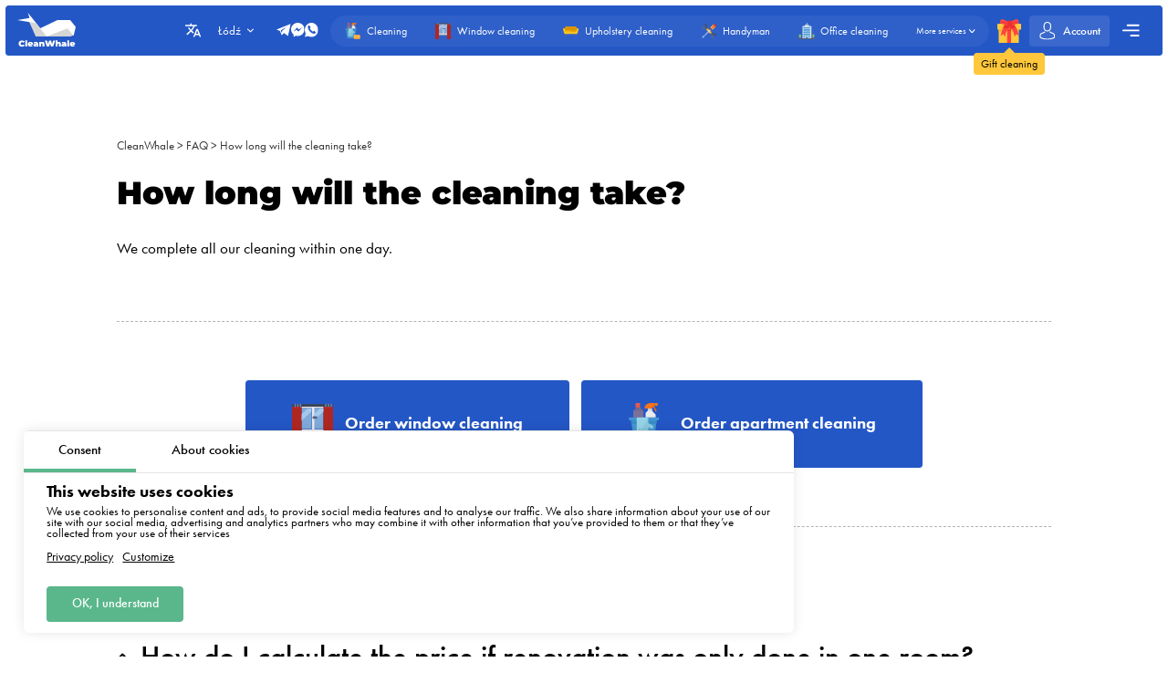

--- FILE ---
content_type: text/html; charset=utf-8
request_url: https://lodz.cleanwhale.pl/en/questions-and-answers/how-long-will-the-cleaning-take
body_size: 12734
content:
<!DOCTYPE html>
<html xmlns="http://www.w3.org/1999/xhtml" lang="en" xml:lang="en">
<head>
	<meta charset="UTF-8" />
	<title>How long will the cleaning take?</title>
	
		<link rel="canonical" href="https://lodz.cleanwhale.pl/en/questions-and-answers/how-long-will-the-cleaning-take">
	
	<meta name="viewport" content="width=device-width, initial-scale=1.0">
	<meta name="description" content="We complete all our cleaning within one day.">
	<meta name="keywords" content="">
	<!-- languages !-->
	
	
		<link rel="alternate" hreflang="en" href="https://lodz.cleanwhale.pl/en/questions-and-answers/how-long-will-the-cleaning-take" />
		<link rel="alternate" hreflang="x-default" href="https://lodz.cleanwhale.pl/en/questions-and-answers/how-long-will-the-cleaning-take" />
	
	<link rel="shortcut icon" href="/assets/favicons/favicon-16x16.png"/>

	<!-- add css !-->
	
		<link rel="stylesheet" href="/assets/frontend/build/css/base.css?v=1.0.5.8" type="text/css"/>
	
		<link rel="stylesheet" href="/assets/frontend/build/css/pages.css?v=1.0.5.8" type="text/css"/>
	
		<link rel="stylesheet" href="/assets/frontend/build/css/questions.css?v=1.0.5.8" type="text/css"/>
	

	<link rel="apple-touch-icon" sizes="57x57" href="/assets/favicons/apple-icon-57x57.png">
	<link rel="apple-touch-icon" sizes="60x60" href="/assets/favicons/apple-icon-60x60.png">
	<link rel="apple-touch-icon" sizes="72x72" href="/assets/favicons/apple-icon-72x72.png">
	<link rel="apple-touch-icon" sizes="76x76" href="/assets/favicons/apple-icon-76x76.png">
	<link rel="apple-touch-icon" sizes="76x76" href="/assets/favicons/apple-icon-76x76.png">
	<link rel="apple-touch-icon" sizes="114x114" href="/assets/favicons/apple-icon-114x114.png">
	<link rel="apple-touch-icon" sizes="120x120" href="/assets/favicons/apple-icon-120x120.png">
	<link rel="apple-touch-icon" sizes="144x144" href="/assets/favicons/apple-icon-144x144.png">
	<link rel="apple-touch-icon" sizes="152x152" href="/assets/favicons/apple-icon-152x152.png">
	<link rel="apple-touch-icon" sizes="180x180" href="/assets/favicons/apple-icon-180x180.png">
	<link rel="icon" type="image/png" sizes="192x192" href="/assets/favicons/android-icon-192x192.png">
	<link rel="icon" type="image/png" sizes="32x32" href="/assets/favicons/favicon-32x32.png">
	<link rel="icon" type="image/png" sizes="96x96" href="/assets/favicons/favicon-96x96.png">
	<link rel="icon" type="image/png" sizes="16x16" href="/assets/favicons/favicon-16x16.png">
	<link rel="manifest" href="/assets/favicons/manifest.json">
	<meta name="msapplication-TileColor" content="#ffffff">
	<meta name="msapplication-TileImage" content="/assets/favicons/ms-icon-144x144.png">
	<meta name="theme-color" content="#ffffff">
	<meta property="og:locale" content="en" />
	<meta property="og:title" content="How long will the cleaning take?"/>
	<meta property="og:type" content="website"/>
	<meta property="og:url" content="https://lodz.cleanwhale.pl/en/questions-and-answers/how-long-will-the-cleaning-take"/>
	<meta property="og:site_name" content="Cleaning company CleanWhale - Cleaning services in Lodz"/>
	<meta property="og:description" content="We complete all our cleaning within one day." />

	
		<meta property="og:image" content="/assets/frontend/images/social/lodz/en.png"/>
		<meta property="og:image:width" content="1200" />
		<meta property="og:image:height" content="627" />
		<link rel="image_src" href="/assets/frontend/images/social/lodz/en.png">
	
	
</head>


<body class="questions order-page"
	  data-consent-mode="enabled"
	  data-google-tag-id="G-K2QZHRN9GT" 
>





<!-- choose language !-->
<div class="choose-language">
	<div class="content rounded">
		<div class="close">
			<img width="20" height="20" class="animate" src="/assets/frontend/images/icons/close.svg" alt="Close">
		</div>
		<div class="title">Choose language</div>
		<div class="languages">
			
				<a 
				   data-locale="en"
				   href="https://lodz.cleanwhale.pl/en"
				   class="rounded active"
				>English</a>
			
				<a 
				   data-locale="be"
				   href="https://lodz.cleanwhale.pl/be"
				   class="rounded "
				>Беларуская</a>
			
				<a 
				   data-locale="lv"
				   href="https://lodz.cleanwhale.pl/lv"
				   class="rounded "
				>Latviešu</a>
			
				<a 
				   data-locale="uk"
				   href="https://lodz.cleanwhale.pl/uk"
				   class="rounded "
				>Українська</a>
			
				<a 
				   data-locale="de"
				   href="https://lodz.cleanwhale.pl/de"
				   class="rounded "
				>Deutsch</a>
			
				<a 
				   data-locale="ru"
				   href="https://lodz.cleanwhale.pl/ru"
				   class="rounded "
				>Русский</a>
			
				<a 
				   data-locale="cs"
				   href="https://lodz.cleanwhale.pl/cs"
				   class="rounded "
				>Čeština</a>
			
				<a 
				   data-locale="pl"
				   href="https://lodz.cleanwhale.pl"
				   class="rounded "
				>Polski</a>
			
		</div>
	</div>
	<div class="bg"></div>
</div>

<!-- cookie message !-->

	
		<div class="cookie-messages">
			<div class="ajax-loader rounded">
				<div class="spinner">
					<div class="bounce1"></div>
					<div class="bounce2"></div>
					<div class="bounce3"></div>
				</div>
			</div>
			<div class="tabs">
				<div class="tab active" data-target="consent">Consent</div>
				<div class="tab" data-target="about">About cookies</div>
			</div>
			<div class="tabs-content">
				<div class="tab consent active">
					<div class="title">This website uses cookies</div>
					<div class="text">We use cookies to personalise content and ads, to provide social media features and to analyse our traffic. We also share information about your use of our site with our social media, advertising and analytics partners who may combine it with other information that you’ve provided to them or that they’ve collected from your use of their services</div>
					<div class="text-actions">
						<a class="privacy-policy" href="https://lodz.cleanwhale.pl/en/privacy-policy">Privacy policy</a>
						<a href="https://lodz.cleanwhale.pl/en/cookies-policy#customize">Customize</a>
					</div>
				</div>
				<div class="tab about">
					<div class="text">
						<p>
							Cookies are small text files that can be used by websites so that users can use the pages more efficiently.
						</p>
						<p>
							The law states that we may store cookies on your device if this is necessary for the operation of this website. For all other types of cookies, we need your permission.
						</p>
						<p>
							This website uses different types of cookies. Some cookies are placed by third party services that appear on our pages.
						</p>
						<p>
							You can withdraw your consent at any time in the Cookie Declaration on our website.
						</p>
						<p>
							<a class="privacy-policy" href="https://lodz.cleanwhale.pl/en/cookies-policy">Find out more about who we are, how you can contact us and how we process personal data in our Privacy Policy.</a>
						</p>
					</div>
				</div>
			</div>
			<div class="actions">
				<!--<div class="button rounded animate deny">Deny</div>
				<a href="https://lodz.cleanwhale.pl/en/cookies-policy#customize" class="button customize rounded animate">Customize</a>!-->
				<div class="button rounded animate allow">OK, I understand</div>
			</div>
		</div>
	


<header class="container container__header ">
	<div class="container__header-content rounded">
		<div class="logo">
			<a href="https://lodz.cleanwhale.pl/en">
				
					<img width="200" height="120" itemprop="logo" src="/assets/images/logos/white/en.svg" alt="Cleaning company CleanWhale - Cleaning services in Lodz">
				
			</a>
		</div>
		<div class="content">
			<div class="choose-language-icon">
				<img width="20" height="20" class="animate" src="/assets/frontend/images/icons/languages-white.svg" alt="">
			</div>
			
			<div class="location">
				<div class="active rounded animate">
					<span>Łódź</span>
					<img width="20" height="20" class="animate" src="/assets/frontend/images/icons/hr-location-white.svg" alt="Łódź">
				</div>
				<div class="locations rounded">
					
						
							<div class="country">
								<div class="name">
									
										<img src="https://cleanwhale.pl/assets/images/flags/pl.svg" alt=""/>
									
									<span>Poland</span>
								</div>
								<div class="countryItems">
									
										
											<a target="_blank" href="https://cleanwhale.pl">
												Warsaw
											</a>
										
									
										
											<a target="_blank" href="https://krakow.cleanwhale.pl">
												Cracow
											</a>
										
									
										
											<a target="_blank" href="https://wroclaw.cleanwhale.pl">
												Wroclaw
											</a>
										
									
										
											<a target="_blank" href="https://gdansk.cleanwhale.pl">
												Gdansk
											</a>
										
									
										
											<a target="_blank" href="https://lodz.cleanwhale.pl">
												Łódź
											</a>
										
									
										
											<a target="_blank" href="https://poznan.cleanwhale.pl">
												Poznań
											</a>
										
									
										
											<a target="_blank" href="https://katowice.cleanwhale.pl">
												Katowice
											</a>
										
									
										
											<a target="_blank" href="https://lublin.cleanwhale.pl">
												Lublin
											</a>
										
									
										
											<a target="_blank" href="https://bialystok.cleanwhale.pl">
												Białystok
											</a>
										
									
								</div>
							</div>
						
					
						
							<div class="country">
								<div class="name">
									
										<img src="https://cleanwhale.pl/assets/images/flags/de.svg" alt=""/>
									
									<span>Germany</span>
								</div>
								<div class="countryItems">
									
										
											<a target="_blank" href="https://cleanwhale.de">
												Berlin
											</a>
										
									
										
											<a target="_blank" href="https://hamburg.cleanwhale.de">
												Hamburg
											</a>
										
									
										
											<a target="_blank" href="https://munchen.cleanwhale.de">
												Munich
											</a>
										
									
										
											<a target="_blank" href="https://frankfurt.cleanwhale.de">
												Frankfurt
											</a>
										
									
								</div>
							</div>
						
					
						
							<div class="country">
								<div class="name">
									
										<img src="https://cleanwhale.pl/assets/images/flags/cs.svg" alt=""/>
									
									<span>Czech</span>
								</div>
								<div class="countryItems">
									
										
											<a target="_blank" href="https://cleanwhale.cz">
												Prague
											</a>
										
									
										
											<a target="_blank" href="https://brno.cleanwhale.cz">
												Brno
											</a>
										
									
								</div>
							</div>
						
					
						
							<div class="country">
								<div class="name">
									
										<img src="https://cleanwhale.pl/assets/images/flags/uk.svg" alt=""/>
									
									<span>Ukraine</span>
								</div>
								<div class="countryItems">
									
										
											<a target="_blank" href="https://kytt.com.ua">
												Kyiv
											</a>
										
									
								</div>
							</div>
						
					
						
							<div class="country">
								<div class="name">
									
										<img src="https://cleanwhale.pl/assets/images/flags/lv.svg" alt=""/>
									
									<span>Latvia</span>
								</div>
								<div class="countryItems">
									
										
											<a target="_blank" href="https://cleanwhale.lv">
												Riga
											</a>
										
									
								</div>
							</div>
						
					
						
							<div class="country">
								<div class="name">
									
									<span>Belarus</span>
								</div>
								<div class="countryItems">
									
										
											<a target="_blank" href="https://kitt.by">
												Minsk
											</a>
										
									
								</div>
							</div>
						
					
						
							<div class="country">
								<div class="name">
									
										<img src="https://cleanwhale.pl/assets/images/flags/sk.svg" alt=""/>
									
									<span>Slovakia</span>
								</div>
								<div class="countryItems">
									
										
											<a target="_blank" href="https://whale.sk">
												Bratislava
											</a>
										
									
								</div>
							</div>
						
					
						
							<div class="country">
								<div class="name">
									
										<img src="https://cleanwhale.pl/assets/images/flags/us.svg" alt=""/>
									
									<span>USA</span>
								</div>
								<div class="countryItems">
									
										
											<a target="_blank" href="https://cleanwhale.us">
												New York
											</a>
										
									
								</div>
							</div>
						
					
					<a href="mailto:partners@cleanwhale.pl" class="franchiseLink">
						<img src="/assets/frontend/images/icons/about/rocket.svg" alt="CleanWhale franchise in your city" />
						<span>Open CleanWhale franchise in your city</span>
					</a>
				</div>
			</div>
			<div class="contacts animate call-center-closed">
				
				<div class="social-messengers">
					
						<a href="https://t.me/CleanWhale_Lodz_customers_bot" target="_blank">
							<img width="20" height="20" class="animate" src="/assets/frontend/images/icons/telegram.svg" alt="telegram">
						</a>
					
					
					
						<a href="https://m.me/cleanwhalewro" target="_blank">
							<img width="20" height="20" class="animate" src="/assets/frontend/images/icons/facebook.svg" alt="facebook">
						</a>
					
					
					
						<a href="https://api.whatsapp.com/send?phone=48732106987" target="_blank">
							<img width="20" height="20" class="animate" src="/assets/frontend/images/icons/whatsapp.svg" alt="whatsapp">
						</a>
					
				</div>
				
			</div>
			<div class="order-types" itemscope itemtype="http://www.schema.org/SiteNavigationElement">
				
					<a itemprop="url"
					   href="/en/order"
					   class="">
						<img width="20" height="20"
							 class="animate"
							 src="/assets/frontend/images/icons/default-order.svg"
							 alt="Cleaning">
						<span itemprop="name">Cleaning</span>
					</a>
				
					<a itemprop="url"
					   href="/en/windows"
					   class="">
						<img width="20" height="20"
							 class="animate"
							 src="/assets/frontend/images/icons/window-order.svg"
							 alt="Window cleaning">
						<span itemprop="name">Window cleaning</span>
					</a>
				
					<a itemprop="url"
					   href="/en/dry-cleaning"
					   class="">
						<img width="20" height="20"
							 class="animate"
							 src="/assets/frontend/images/icons/dry-order.svg"
							 alt="Upholstery cleaning">
						<span itemprop="name">Upholstery cleaning</span>
					</a>
				
					<a itemprop="url"
					   href="/en/handyman"
					   class="">
						<img width="20" height="20"
							 class="animate"
							 src="/assets/frontend/images/icons/handyman-order.svg"
							 alt="Handyman">
						<span itemprop="name">Handyman</span>
					</a>
				
					<a itemprop="url"
					   href="/en/office"
					   class="">
						<img width="20" height="20"
							 class="animate"
							 src="/assets/frontend/images/icons/office-order.svg"
							 alt="Office cleaning">
						<span itemprop="name">Office cleaning</span>
					</a>
				
				<div class="show-more animate">
					<span itemprop="name">More services</span>
					<img width="20" height="20" class="animate" src="/assets/frontend/images/icons/hr-location-white.svg" alt="Dry cleaning">
				</div>
			</div>
			<a href="https://lodz.cleanwhale.pl/en/gift" class="gift">
				<img width="20" height="20" class="animate" src="/assets/frontend/images/icons/gift.svg" alt="Gift cleaning">
				<span class="content">
				<span class="triangle"></span>
				<span class="text rounded">Gift cleaning</span>
			</span>
			</a>
			
			
			<a href="https://lodz.cleanwhale.pl/en/account/login" class="account rounded ">
				<img width="20" height="20" class="animate" src="/assets/frontend/images/icons/account-logged.svg" alt="Account">
				<span>Account</span>
				
			</a>
			<div class="mobile-burger">
				<img class="close" width="20" height="20" src="/assets/frontend/images/icons/close-white.svg" alt="Close menu">
				<img class="show" width="20" height="20" src="/assets/frontend/images/icons/menu-burger-white.svg" alt="Show menu">
			</div>
			<div class="menu-container">
				<div class="menu-burger rounded animate">
					<img width="20" height="20" src="/assets/frontend/images/icons/menu-burger-white.svg" alt="Show menu">
				</div>
				<div class="menu">
					<div class="menus">
						<menu itemscope itemtype="http://www.schema.org/SiteNavigationElement">
							<li itemprop="name"><a itemprop="url" href="https://lodz.cleanwhale.pl/en/about">About</a></li>
							<li itemprop="name"><a itemprop="url" href="https://lodz.cleanwhale.pl/en/services">Our services</a></li>
							<li itemprop="name"><a itemprop="url" href="https://lodz.cleanwhale.pl/en/what-we-clean">What we clean</a></li>
							<li itemprop="name"><a itemprop="url" href="https://lodz.cleanwhale.pl/en/prices">Prices for our services</a></li>
							<li itemprop="name"><a itemprop="url" href="https://lodz.cleanwhale.pl/en/subscription">Cleaning subscription</a></li>
						</menu>
						<menu itemscope itemtype="http://www.schema.org/SiteNavigationElement">
							<li itemprop="name"><a itemprop="url" href="https://lodz.cleanwhale.pl/en/reviews">Reviews</a></li>
							<li itemprop="name"><a itemprop="url" href="https://lodz.cleanwhale.pl/en/referral-program">Referral program</a></li>
							<li itemprop="name"><a itemprop="url" href="https://lodz.cleanwhale.pl/en/questions-and-answers">Q&amp;A</a></li>
							<li itemprop="name" class="discounts">
								<a itemprop="url" href="https://lodz.cleanwhale.pl/en/discounts">
									<img width="20" height="20" src="/assets/frontend/images/icons/discounts.svg" alt="Discounts and promotions">
									Discounts and promotions
								</a>
							</li>
						</menu>
						<menu itemscope itemtype="http://www.schema.org/SiteNavigationElement">
							<li itemprop="name"><a itemprop="url" href="https://lodz.cleanwhale.pl/en/partners">Our partners</a></li>
							<li itemprop="name"><a itemprop="url" href="https://lodz.cleanwhale.pl/en/business">Offers for Business</a></li>
							
								<li itemprop="name"><a itemprop="url" href="https://partners.cleanwhale.pl">Become cleaner</a></li>
							
							
								<li itemprop="name"><a itemprop="url" href="https://lodz.cleanwhale.pl/en/blog">Blog</a></li>
							
						</menu>
					</div>
					<div class="banners">
						
							<a rel="nofollow"  href="https://lodz.cleanwhale.pl/en/order/1/1/once/start" class="banner start rounded">
								<img width="20" height="20" src="/assets/frontend/images/icons/rocket.svg" alt="Discounts and promotions">
								<div class="banner-content">
									<span>Make the first order</span>
									<p>Promo code start - 15% off your first order</p>
								</div>
							</a>
						
					</div>
				</div>
			</div>
		</div>
	</div>
	<div class="serviceFullMenu rounded">
		<div class="close animate">
			<img src="/assets/frontend/images/icons/close-white.svg" alt="Close" />
		</div>
		<div class="serviceFullMenu-header">
			<a href="https://lodz.cleanwhale.pl/en/services" class="allServices">
				<span>All our services</span>
				<img src="/assets/frontend/images/icons/right-arrow-white.svg" alt="Out services">
			</a>
			<a href="https://lodz.cleanwhale.pl/en/become-partner" class="becomePartner">
				<img src="/assets/frontend/images/icons/add-green.svg" alt="Do you want to become a platform partner?">
				<span>Do you want to become a platform partner?</span>
			</a>
		</div>
		<div class="serviceFullMenu-main">
			
				<a itemprop="url"
				   href="/en/order"
				   class="rounded ">
					<img width="20" height="20"
						 class="animate"
						 src="/assets/frontend/images/icons/default-order.svg"
						 alt="Cleaning">
					<span itemprop="name">Cleaning</span>
				</a>
			
				<a itemprop="url"
				   href="/en/windows"
				   class="rounded ">
					<img width="20" height="20"
						 class="animate"
						 src="/assets/frontend/images/icons/window-order.svg"
						 alt="Window cleaning">
					<span itemprop="name">Window cleaning</span>
				</a>
			
				<a itemprop="url"
				   href="/en/dry-cleaning"
				   class="rounded ">
					<img width="20" height="20"
						 class="animate"
						 src="/assets/frontend/images/icons/dry-order.svg"
						 alt="Upholstery cleaning">
					<span itemprop="name">Upholstery cleaning</span>
				</a>
			
				<a itemprop="url"
				   href="/en/handyman"
				   class="rounded ">
					<img width="20" height="20"
						 class="animate"
						 src="/assets/frontend/images/icons/handyman-order.svg"
						 alt="Handyman">
					<span itemprop="name">Handyman</span>
				</a>
			
				<a itemprop="url"
				   href="/en/renovation"
				   class="rounded ">
					<img width="20" height="20"
						 class="animate"
						 src="/assets/frontend/images/icons/repair-order.svg"
						 alt="Post-renovation cleaning">
					<span itemprop="name">Post-renovation cleaning</span>
				</a>
			
				<a itemprop="url"
				   href="/en/office"
				   class="rounded ">
					<img width="20" height="20"
						 class="animate"
						 src="/assets/frontend/images/icons/office-order.svg"
						 alt="Office cleaning">
					<span itemprop="name">Office cleaning</span>
				</a>
			
		</div>
		<div class="serviceFullMenu-subTitle">Other services</div>
		<div class="serviceFullMenu-content">
			
				<div class="serviceFullMenu-content-category" itemscope itemtype="http://www.schema.org/SiteNavigationElement">
					<div class="serviceFullMenu-content-category-name animate">
						<img width="20" height="20" class="serviceCategory-image" src="/assets/frontend/images/icons/default-order.svg" alt="Cleaning" />
						<span>Cleaning</span>
						<img width="20" height="20" class="animate hr" src="/assets/frontend/images/icons/hr-location.svg" alt="Cleaning">
						<img width="20" height="20" class="animate hr hr-white" src="/assets/frontend/images/icons/hr-location-white.svg" alt="Cleaning">
					</div>
					<div class="serviceFullMenu-content-category-content">
						
							<a itemprop="url"
							   href="/en/order"
							   class="rounded ">
								<img width="20" height="20"
									 class="animate"
									 src="/assets/frontend/images/icons/default-order.svg"
									 alt="Apartment cleaning">
								<span itemprop="name">Apartment cleaning</span>
							</a>
						
							<a itemprop="url"
							   href="/en/house-cleaning"
							   class="rounded ">
								<img width="20" height="20"
									 class="animate"
									 src="/assets/frontend/images/icons/order/private-house.svg"
									 alt="Home cleaning">
								<span itemprop="name">Home cleaning</span>
							</a>
						
							<a itemprop="url"
							   href="/en/renovation"
							   class="rounded ">
								<img width="20" height="20"
									 class="animate"
									 src="/assets/frontend/images/icons/repair-order.svg"
									 alt="Post-renovation cleaning">
								<span itemprop="name">Post-renovation cleaning</span>
							</a>
						
							<a itemprop="url"
							   href="/en/kitchen"
							   class="rounded ">
								<img width="20" height="20"
									 class="animate"
									 src="/assets/frontend/images/icons/kitchen-order.svg"
									 alt="Kitchen cleaning">
								<span itemprop="name">Kitchen cleaning</span>
							</a>
						
					</div>
				</div>
			
				<div class="serviceFullMenu-content-category" itemscope itemtype="http://www.schema.org/SiteNavigationElement">
					<div class="serviceFullMenu-content-category-name animate">
						<img width="20" height="20" class="serviceCategory-image" src="/assets/frontend/images/icons/dry-order.svg" alt="Upholstery cleaning" />
						<span>Upholstery cleaning</span>
						<img width="20" height="20" class="animate hr" src="/assets/frontend/images/icons/hr-location.svg" alt="Upholstery cleaning">
						<img width="20" height="20" class="animate hr hr-white" src="/assets/frontend/images/icons/hr-location-white.svg" alt="Upholstery cleaning">
					</div>
					<div class="serviceFullMenu-content-category-content">
						
							<a itemprop="url"
							   href="/en/dry-cleaning"
							   class="rounded ">
								<img width="20" height="20"
									 class="animate"
									 src="/assets/frontend/images/icons/dry-order.svg"
									 alt="Upholstery cleaning">
								<span itemprop="name">Upholstery cleaning</span>
							</a>
						
							<a itemprop="url"
							   href="/en/dry-cleaning"
							   class="rounded ">
								<img width="20" height="20"
									 class="animate"
									 src="/assets/images/icons/services/sofa.svg"
									 alt="Sofa cleaning">
								<span itemprop="name">Sofa cleaning</span>
							</a>
						
							<a itemprop="url"
							   href="/en/dry-cleaning"
							   class="rounded ">
								<img width="20" height="20"
									 class="animate"
									 src="/assets/images/icons/services/carpet-yellow.svg"
									 alt="Carpet cleaning">
								<span itemprop="name">Carpet cleaning</span>
							</a>
						
							<a itemprop="url"
							   href="/en/dry-cleaning"
							   class="rounded ">
								<img width="20" height="20"
									 class="animate"
									 src="/assets/images/icons/services/sofa-corner.svg"
									 alt="Corner sofa cleaning">
								<span itemprop="name">Corner sofa cleaning</span>
							</a>
						
							<a itemprop="url"
							   href="/en/dry-cleaning"
							   class="rounded ">
								<img width="20" height="20"
									 class="animate"
									 src="/assets/images/icons/services/single-mattress.svg"
									 alt="Mattress cleaning">
								<span itemprop="name">Mattress cleaning</span>
							</a>
						
							<a itemprop="url"
							   href="/en/dry-cleaning"
							   class="rounded ">
								<img width="20" height="20"
									 class="animate"
									 src="/assets/images/icons/services/office-chair.svg"
									 alt="Armchair cleaning">
								<span itemprop="name">Armchair cleaning</span>
							</a>
						
					</div>
				</div>
			
				<div class="serviceFullMenu-content-category" itemscope itemtype="http://www.schema.org/SiteNavigationElement">
					<div class="serviceFullMenu-content-category-name animate">
						<img width="20" height="20" class="serviceCategory-image" src="/assets/frontend/images/icons/office-order.svg" alt="Offices, warehouses, industrial halls" />
						<span>Offices, warehouses, industrial halls</span>
						<img width="20" height="20" class="animate hr" src="/assets/frontend/images/icons/hr-location.svg" alt="Offices, warehouses, industrial halls">
						<img width="20" height="20" class="animate hr hr-white" src="/assets/frontend/images/icons/hr-location-white.svg" alt="Offices, warehouses, industrial halls">
					</div>
					<div class="serviceFullMenu-content-category-content">
						
							<a itemprop="url"
							   href="/en/office"
							   class="rounded ">
								<img width="20" height="20"
									 class="animate"
									 src="/assets/frontend/images/icons/office-order.svg"
									 alt="Office cleaning">
								<span itemprop="name">Office cleaning</span>
							</a>
						
					</div>
				</div>
			
				<div class="serviceFullMenu-content-category" itemscope itemtype="http://www.schema.org/SiteNavigationElement">
					<div class="serviceFullMenu-content-category-name animate">
						<img width="20" height="20" class="serviceCategory-image" src="/assets/frontend/images/icons/window-order.svg" alt="Window cleaning" />
						<span>Window cleaning</span>
						<img width="20" height="20" class="animate hr" src="/assets/frontend/images/icons/hr-location.svg" alt="Window cleaning">
						<img width="20" height="20" class="animate hr hr-white" src="/assets/frontend/images/icons/hr-location-white.svg" alt="Window cleaning">
					</div>
					<div class="serviceFullMenu-content-category-content">
						
							<a itemprop="url"
							   href="/en/windows"
							   class="rounded ">
								<img width="20" height="20"
									 class="animate"
									 src="/assets/frontend/images/icons/window-order.svg"
									 alt="Window cleaning">
								<span itemprop="name">Window cleaning</span>
							</a>
						
					</div>
				</div>
			
				<div class="serviceFullMenu-content-category" itemscope itemtype="http://www.schema.org/SiteNavigationElement">
					<div class="serviceFullMenu-content-category-name animate">
						<img width="20" height="20" class="serviceCategory-image" src="/assets/frontend/images/icons/handyman-order.svg" alt="Handyman, small repairs" />
						<span>Handyman, small repairs</span>
						<img width="20" height="20" class="animate hr" src="/assets/frontend/images/icons/hr-location.svg" alt="Handyman, small repairs">
						<img width="20" height="20" class="animate hr hr-white" src="/assets/frontend/images/icons/hr-location-white.svg" alt="Handyman, small repairs">
					</div>
					<div class="serviceFullMenu-content-category-content">
						
							<a itemprop="url"
							   href="/en/handyman"
							   class="rounded ">
								<img width="20" height="20"
									 class="animate"
									 src="/assets/frontend/images/icons/handyman-order.svg"
									 alt="Handyman">
								<span itemprop="name">Handyman</span>
							</a>
						
							<a itemprop="url"
							   href="/en/handyman"
							   class="rounded ">
								<img width="20" height="20"
									 class="animate"
									 src="/assets/images/icons/services/types/electrician.svg"
									 alt="Electrician">
								<span itemprop="name">Electrician</span>
							</a>
						
							<a itemprop="url"
							   href="/en/handyman"
							   class="rounded ">
								<img width="20" height="20"
									 class="animate"
									 src="/assets/images/icons/services/types/carpenter.svg"
									 alt="Carpentry services">
								<span itemprop="name">Carpentry services</span>
							</a>
						
							<a itemprop="url"
							   href="/en/handyman"
							   class="rounded ">
								<img width="20" height="20"
									 class="animate"
									 src="/assets/images/icons/services/types/plumber.svg"
									 alt="Plumber">
								<span itemprop="name">Plumber</span>
							</a>
						
							<a itemprop="url"
							   href="/en/handyman"
							   class="rounded ">
								<img width="20" height="20"
									 class="animate"
									 src="/assets/images/icons/services/types/handyman.svg"
									 alt="Locksmith / Metalwork services">
								<span itemprop="name">Locksmith / Metalwork services</span>
							</a>
						
							<a itemprop="url"
							   href="/en/wall-painting"
							   class="rounded ">
								<img width="20" height="20"
									 class="animate"
									 src="/assets/images/icons/services/paint-roller.svg"
									 alt="Wall painting / Painting walls">
								<span itemprop="name">Wall painting / Painting walls</span>
							</a>
						
					</div>
				</div>
			
		</div>
		<div class="serviceFullMenu-link">
			<a href="https://lodz.cleanwhale.pl/en/services">
				<span>List of all our services</span>
				<img width="20" height="20" src="/assets/frontend/images/icons/right-arrow.svg" alt="Lista wszustkich naszych uslug" />
			</a>
		</div>
	</div>
	<div class="mobile-menu rounded animate">
		<div class="contacts">
			
			<div class="social-messengers-title">
				<span>Any questions?</span>
				<strong>Write to us!</strong>
			</div>
			<div class="social-messengers">
				
					<a href="https://t.me/CleanWhale_Lodz_customers_bot" target="_blank" class="telegram">
						<img width="20" height="20" class="animate" src="/assets/frontend/images/icons/telegram.svg" alt="telegram">
					</a>
				
				
				
					<a href="https://m.me/cleanwhalewro" target="_blank" class="messenger">
						<img width="20" height="20" class="animate" src="/assets/frontend/images/icons/facebook.svg" alt="facebook">
					</a>
				
				
				
					<a href="https://api.whatsapp.com/send?phone=48732106987" target="_blank" class="whatsapp">
						<img width="20" height="20" class="animate" src="/assets/frontend/images/icons/whatsapp.svg" alt="whatsapp">
					</a>
				
			</div>
		</div>
		
		<div class="menu-item menu-item-services">
			<a href="https://lodz.cleanwhale.pl/en/services" class="title">Our services</a>
			<div class="mainServices">
				
					<a itemprop="url"
					   href="/en/order"
					   class="rounded ">
						<div class="discount">Today discount <strong>-20%</strong></div>
						<img width="20" height="20"
							 class="animate"
							 src="/assets/frontend/images/icons/default-order.svg"
							 alt="Cleaning">
						<span itemprop="name">Cleaning</span>
					</a>
				
					<a itemprop="url"
					   href="/en/windows"
					   class="rounded ">
						
						<img width="20" height="20"
							 class="animate"
							 src="/assets/frontend/images/icons/window-order.svg"
							 alt="Window cleaning">
						<span itemprop="name">Window cleaning</span>
					</a>
				
					<a itemprop="url"
					   href="/en/dry-cleaning"
					   class="rounded ">
						
						<img width="20" height="20"
							 class="animate"
							 src="/assets/frontend/images/icons/dry-order.svg"
							 alt="Upholstery cleaning">
						<span itemprop="name">Upholstery cleaning</span>
					</a>
				
					<a itemprop="url"
					   href="/en/handyman"
					   class="rounded ">
						
						<img width="20" height="20"
							 class="animate"
							 src="/assets/frontend/images/icons/handyman-order.svg"
							 alt="Handyman">
						<span itemprop="name">Handyman</span>
					</a>
				
					<a itemprop="url"
					   href="/en/renovation"
					   class="rounded ">
						
						<img width="20" height="20"
							 class="animate"
							 src="/assets/frontend/images/icons/repair-order.svg"
							 alt="Post-renovation cleaning">
						<span itemprop="name">Post-renovation cleaning</span>
					</a>
				
					<a itemprop="url"
					   href="/en/office"
					   class="rounded ">
						
						<img width="20" height="20"
							 class="animate"
							 src="/assets/frontend/images/icons/office-order.svg"
							 alt="Office cleaning">
						<span itemprop="name">Office cleaning</span>
					</a>
				
			</div>
			<div class="title">Other services</div>
			<div class="content">
				
					<div class="servicesCategory">
						<div class="servicesCategory-name rounded">
							<img width="20" height="20" class="serviceCategory-image" src="/assets/frontend/images/icons/default-order.svg" />
							<span>Cleaning</span>
							<img width="20" height="20" class="animate hr" src="/assets/frontend/images/icons/hr-location.svg" alt="Cleaning">
							<img width="20" height="20" class="animate hr hr-white" src="/assets/frontend/images/icons/hr-location-white.svg" alt="Cleaning">
						</div>
						<div class="servicesCategory-content">
							
								<a itemprop="url"
								   href="/en/order"
								   class="rounded ">
									<img width="20" height="20"
										 class="animate"
										 src="/assets/frontend/images/icons/default-order.svg"
										 alt="Apartment cleaning">
									<span itemprop="name">Apartment cleaning</span>
								</a>
							
								<a itemprop="url"
								   href="/en/house-cleaning"
								   class="rounded ">
									<img width="20" height="20"
										 class="animate"
										 src="/assets/frontend/images/icons/order/private-house.svg"
										 alt="Home cleaning">
									<span itemprop="name">Home cleaning</span>
								</a>
							
								<a itemprop="url"
								   href="/en/renovation"
								   class="rounded ">
									<img width="20" height="20"
										 class="animate"
										 src="/assets/frontend/images/icons/repair-order.svg"
										 alt="Post-renovation cleaning">
									<span itemprop="name">Post-renovation cleaning</span>
								</a>
							
								<a itemprop="url"
								   href="/en/kitchen"
								   class="rounded ">
									<img width="20" height="20"
										 class="animate"
										 src="/assets/frontend/images/icons/kitchen-order.svg"
										 alt="Kitchen cleaning">
									<span itemprop="name">Kitchen cleaning</span>
								</a>
							
						</div>
					</div>
				
					<div class="servicesCategory">
						<div class="servicesCategory-name rounded">
							<img width="20" height="20" class="serviceCategory-image" src="/assets/frontend/images/icons/dry-order.svg" />
							<span>Upholstery cleaning</span>
							<img width="20" height="20" class="animate hr" src="/assets/frontend/images/icons/hr-location.svg" alt="Upholstery cleaning">
							<img width="20" height="20" class="animate hr hr-white" src="/assets/frontend/images/icons/hr-location-white.svg" alt="Upholstery cleaning">
						</div>
						<div class="servicesCategory-content">
							
								<a itemprop="url"
								   href="/en/dry-cleaning"
								   class="rounded ">
									<img width="20" height="20"
										 class="animate"
										 src="/assets/frontend/images/icons/dry-order.svg"
										 alt="Upholstery cleaning">
									<span itemprop="name">Upholstery cleaning</span>
								</a>
							
								<a itemprop="url"
								   href="/en/dry-cleaning"
								   class="rounded ">
									<img width="20" height="20"
										 class="animate"
										 src="/assets/images/icons/services/sofa.svg"
										 alt="Sofa cleaning">
									<span itemprop="name">Sofa cleaning</span>
								</a>
							
								<a itemprop="url"
								   href="/en/dry-cleaning"
								   class="rounded ">
									<img width="20" height="20"
										 class="animate"
										 src="/assets/images/icons/services/carpet-yellow.svg"
										 alt="Carpet cleaning">
									<span itemprop="name">Carpet cleaning</span>
								</a>
							
								<a itemprop="url"
								   href="/en/dry-cleaning"
								   class="rounded ">
									<img width="20" height="20"
										 class="animate"
										 src="/assets/images/icons/services/sofa-corner.svg"
										 alt="Corner sofa cleaning">
									<span itemprop="name">Corner sofa cleaning</span>
								</a>
							
								<a itemprop="url"
								   href="/en/dry-cleaning"
								   class="rounded ">
									<img width="20" height="20"
										 class="animate"
										 src="/assets/images/icons/services/single-mattress.svg"
										 alt="Mattress cleaning">
									<span itemprop="name">Mattress cleaning</span>
								</a>
							
								<a itemprop="url"
								   href="/en/dry-cleaning"
								   class="rounded ">
									<img width="20" height="20"
										 class="animate"
										 src="/assets/images/icons/services/office-chair.svg"
										 alt="Armchair cleaning">
									<span itemprop="name">Armchair cleaning</span>
								</a>
							
						</div>
					</div>
				
					<div class="servicesCategory">
						<div class="servicesCategory-name rounded">
							<img width="20" height="20" class="serviceCategory-image" src="/assets/frontend/images/icons/office-order.svg" />
							<span>Offices, warehouses, industrial halls</span>
							<img width="20" height="20" class="animate hr" src="/assets/frontend/images/icons/hr-location.svg" alt="Offices, warehouses, industrial halls">
							<img width="20" height="20" class="animate hr hr-white" src="/assets/frontend/images/icons/hr-location-white.svg" alt="Offices, warehouses, industrial halls">
						</div>
						<div class="servicesCategory-content">
							
								<a itemprop="url"
								   href="/en/office"
								   class="rounded ">
									<img width="20" height="20"
										 class="animate"
										 src="/assets/frontend/images/icons/office-order.svg"
										 alt="Office cleaning">
									<span itemprop="name">Office cleaning</span>
								</a>
							
						</div>
					</div>
				
					<div class="servicesCategory">
						<div class="servicesCategory-name rounded">
							<img width="20" height="20" class="serviceCategory-image" src="/assets/frontend/images/icons/window-order.svg" />
							<span>Window cleaning</span>
							<img width="20" height="20" class="animate hr" src="/assets/frontend/images/icons/hr-location.svg" alt="Window cleaning">
							<img width="20" height="20" class="animate hr hr-white" src="/assets/frontend/images/icons/hr-location-white.svg" alt="Window cleaning">
						</div>
						<div class="servicesCategory-content">
							
								<a itemprop="url"
								   href="/en/windows"
								   class="rounded ">
									<img width="20" height="20"
										 class="animate"
										 src="/assets/frontend/images/icons/window-order.svg"
										 alt="Window cleaning">
									<span itemprop="name">Window cleaning</span>
								</a>
							
						</div>
					</div>
				
					<div class="servicesCategory">
						<div class="servicesCategory-name rounded">
							<img width="20" height="20" class="serviceCategory-image" src="/assets/frontend/images/icons/handyman-order.svg" />
							<span>Handyman, small repairs</span>
							<img width="20" height="20" class="animate hr" src="/assets/frontend/images/icons/hr-location.svg" alt="Handyman, small repairs">
							<img width="20" height="20" class="animate hr hr-white" src="/assets/frontend/images/icons/hr-location-white.svg" alt="Handyman, small repairs">
						</div>
						<div class="servicesCategory-content">
							
								<a itemprop="url"
								   href="/en/handyman"
								   class="rounded ">
									<img width="20" height="20"
										 class="animate"
										 src="/assets/frontend/images/icons/handyman-order.svg"
										 alt="Handyman">
									<span itemprop="name">Handyman</span>
								</a>
							
								<a itemprop="url"
								   href="/en/handyman"
								   class="rounded ">
									<img width="20" height="20"
										 class="animate"
										 src="/assets/images/icons/services/types/electrician.svg"
										 alt="Electrician">
									<span itemprop="name">Electrician</span>
								</a>
							
								<a itemprop="url"
								   href="/en/handyman"
								   class="rounded ">
									<img width="20" height="20"
										 class="animate"
										 src="/assets/images/icons/services/types/carpenter.svg"
										 alt="Carpentry services">
									<span itemprop="name">Carpentry services</span>
								</a>
							
								<a itemprop="url"
								   href="/en/handyman"
								   class="rounded ">
									<img width="20" height="20"
										 class="animate"
										 src="/assets/images/icons/services/types/plumber.svg"
										 alt="Plumber">
									<span itemprop="name">Plumber</span>
								</a>
							
								<a itemprop="url"
								   href="/en/handyman"
								   class="rounded ">
									<img width="20" height="20"
										 class="animate"
										 src="/assets/images/icons/services/types/handyman.svg"
										 alt="Locksmith / Metalwork services">
									<span itemprop="name">Locksmith / Metalwork services</span>
								</a>
							
								<a itemprop="url"
								   href="/en/wall-painting"
								   class="rounded ">
									<img width="20" height="20"
										 class="animate"
										 src="/assets/images/icons/services/paint-roller.svg"
										 alt="Wall painting / Painting walls">
									<span itemprop="name">Wall painting / Painting walls</span>
								</a>
							
						</div>
					</div>
				
			</div>
			<div class="link">
				<a href="https://lodz.cleanwhale.pl/en/services">
					<span>List of all our services</span>
					<img width="20" height="20" src="/assets/frontend/images/icons/right-arrow.svg" alt="Lista wszustkich naszych uslug" />
				</a>
			</div>
		</div>
		<a href="https://lodz.cleanwhale.pl/en/gift" class="gift rounded">
			<img width="20" height="20" class="animate" src="/assets/frontend/images/icons/gift.svg" alt="Gift cleaning">
			<span>Gift cleaning</span>
		</a>
		<div class="menu-item menu-item-about">
			<div class="title">About</div>
			<ul class="content">
				<li><a href="https://lodz.cleanwhale.pl/en/about">About</a></li>
				<li><a href="https://lodz.cleanwhale.pl/en/prices">Prices for our services</a></li>
				<li><a href="https://lodz.cleanwhale.pl/en/questions-and-answers">Q&amp;A</a></li>
				<li><a href="https://lodz.cleanwhale.pl/en/services">Our services</a></li>
				
					<li><a href="https://partners.cleanwhale.pl">Become cleaner</a></li>
				
				<li><a href="https://lodz.cleanwhale.pl/en/what-we-clean">What we clean</a></li>
				<li><a href="https://lodz.cleanwhale.pl/en/discounts">Discounts and promotions</a></li>
				<li><a href="https://lodz.cleanwhale.pl/en/reviews">Reviews</a></li>
				<li><a href="https://lodz.cleanwhale.pl/en/partners">Our partners</a></li>
				<li><a href="https://lodz.cleanwhale.pl/en/referral-program">Bonus program</a></li>
				<li><a href="https://lodz.cleanwhale.pl/en/business">Offers for Business</a></li>
				<li><a href="https://lodz.cleanwhale.pl/en/subscription">Cleaning subscription</a></li>
			</ul>
		</div>
	</div>
</header>
<main>
    <section class="container container__page container__questions container__questions-single" itemscope itemtype="https://schema.org/FAQPage">
        <div class="breadcrumbs">
            <a href="https://lodz.cleanwhale.pl/en">CleanWhale</a> <span> > </span>
            <a href="https://lodz.cleanwhale.pl/en/questions-and-answers">FAQ</a> <span> > </span>
            <a href="https://lodz.cleanwhale.pl/en/questions-and-answers/how-long-will-the-cleaning-take">How long will the cleaning take?</a>
        </div>
        <div itemscope itemprop="mainEntity" itemtype="https://schema.org/Question">
            <h1 itemprop="name">How long will the cleaning take?</h1>
            <div class="answer" itemscope itemprop="acceptedAnswer" itemtype="https://schema.org/Answer">
                <div itemprop="text">We complete all our cleaning within one day.</div>
            </div>
        </div>
        <div class="actions">
            <a href="https://lodz.cleanwhale.pl/en/windows" class="button">
                <svg width="34px" height="33px" viewBox="0 0 34 33" version="1.1" xmlns="http://www.w3.org/2000/svg" xmlns:xlink="http://www.w3.org/1999/xlink"> <g id="Page-1" stroke="none" stroke-width="1" fill="none" fill-rule="evenodd"> <g id="Front" transform="translate(-886.000000, -39.000000)"> <g id="Section-1" transform="translate(0.000000, -97.000000)"> <g id="Types" transform="translate(732.000000, 130.000000)"> <g id="Group-6" transform="translate(155.000000, 6.000000)"> <g id="Group"> <rect id="Rectangle" fill="#BCB7B3" fill-rule="nonzero" x="7" y="22" width="19" height="3"></rect> <rect id="Rectangle" fill="#7FABDA" fill-rule="nonzero" x="7" y="4" width="8" height="17"></rect> <rect id="Rectangle" fill="#7FABDA" fill-rule="nonzero" x="17" y="4" width="8" height="17"></rect> <polygon id="Path" fill="#EDE7E9" fill-rule="nonzero" points="27 3.65789474 27 2 6 2 6 3.65789474 15.3947368 3.65789474 15.3947368 21.3421053 7.10526316 21.3421053 7.10526316 23 25.8947368 23 25.8947368 21.3421053 17.6052632 21.3421053 17.6052632 3.65789474"></polygon> <rect id="Rectangle" stroke="#B02721" stroke-width="2" fill="#DD352E" fill-rule="nonzero" stroke-linecap="round" x="0" y="3" width="2" height="29"></rect> <rect id="Rectangle" stroke="#B02721" stroke-width="2" fill="#DD352E" fill-rule="nonzero" stroke-linecap="round" x="3" y="3" width="2" height="29"></rect> <rect id="Rectangle" stroke="#B02721" stroke-width="2" fill="#DD352E" fill-rule="nonzero" stroke-linecap="round" x="4" y="3" width="2" height="29"></rect> <rect id="Rectangle" stroke="#B02721" stroke-width="2" fill="#DD352E" fill-rule="nonzero" stroke-linecap="round" x="26" y="3" width="2" height="29"></rect> <rect id="Rectangle" stroke="#B02721" stroke-width="2" fill="#DD352E" fill-rule="nonzero" stroke-linecap="round" x="27" y="3" width="2" height="29"></rect> <rect id="Rectangle" stroke="#B02721" stroke-width="2" fill="#DD352E" fill-rule="nonzero" stroke-linecap="round" x="30" y="3" width="2" height="29"></rect> <path d="M0,1.5 L32,1.5" id="Path" stroke="#38454F" stroke-width="2" stroke-linecap="round"></path> <g transform="translate(1.000000, 0.000000)" fill="#7383BF" fill-rule="nonzero" id="Path"> <path d="M0.553571429,0 C0.248,0 0,0.2235 0,0.5 L0,2.5 C0,2.7765 0.248,3 0.553571429,3 C0.859142857,3 1.10714286,2.7765 1.10714286,2.5 L1.10714286,0.5 C1.10714286,0.2235 0.859142857,0 0.553571429,0 Z"></path> <path d="M2.76785714,0 C2.46228571,0 2.21428571,0.2235 2.21428571,0.5 L2.21428571,2.5 C2.21428571,2.7765 2.46228571,3 2.76785714,3 C3.07342857,3 3.32142857,2.7765 3.32142857,2.5 L3.32142857,0.5 C3.32142857,0.2235 3.07342857,0 2.76785714,0 Z"></path> <path d="M4.98214286,0 C4.67657143,0 4.42857143,0.2235 4.42857143,0.5 L4.42857143,2.5 C4.42857143,2.7765 4.67657143,3 4.98214286,3 C5.28771429,3 5.53571429,2.7765 5.53571429,2.5 L5.53571429,0.5 C5.53571429,0.2235 5.28771429,0 4.98214286,0 Z"></path> <path d="M26.0178571,0 C25.7122857,0 25.4642857,0.2235 25.4642857,0.5 L25.4642857,2.5 C25.4642857,2.7765 25.7122857,3 26.0178571,3 C26.3234286,3 26.5714286,2.7765 26.5714286,2.5 L26.5714286,0.5 C26.5714286,0.2235 26.3234286,0 26.0178571,0 Z"></path> <path d="M28.2321429,0 C27.9265714,0 27.6785714,0.2235 27.6785714,0.5 L27.6785714,2.5 C27.6785714,2.7765 27.9265714,3 28.2321429,3 C28.5377143,3 28.7857143,2.7765 28.7857143,2.5 L28.7857143,0.5 C28.7857143,0.2235 28.5377143,0 28.2321429,0 Z"></path> <path d="M30.4464286,0 C30.1408571,0 29.8928571,0.2235 29.8928571,0.5 L29.8928571,2.5 C29.8928571,2.7765 30.1408571,3 30.4464286,3 C30.752,3 31,2.7765 31,2.5 L31,0.5 C31,0.2235 30.752,0 30.4464286,0 Z"></path> </g> <polygon id="Path" fill="#A4C9EA" fill-rule="nonzero" points="12.1428571 4 15 4 15 6.63157895 7 14 7 8.73684211"></polygon> <polygon id="Path" fill="#A4C9EA" fill-rule="nonzero" points="22.1428571 4 25 4 25 6.63157895 17 14 17 8.73684211"></polygon> <path d="M17,11.5 L19,11.5" id="Path" stroke="#556080" stroke-width="2" stroke-linecap="round"></path> </g> </g> </g> </g> </g> </g></svg>
                <span>Order window cleaning</span>
            </a>
            <a href="https://lodz.cleanwhale.pl/en/order" class="button">
                <svg width="35px" height="37px" viewBox="0 0 35 37" version="1.1" xmlns="http://www.w3.org/2000/svg" xmlns:xlink="http://www.w3.org/1999/xlink"> <g id="Page-1" stroke="none" stroke-width="1" fill="none" fill-rule="evenodd"> <g id="Front" transform="translate(-745.000000, -33.000000)" fill-rule="nonzero"> <g id="Section-1" transform="translate(0.000000, -97.000000)"> <g id="Types" transform="translate(732.000000, 130.000000)"> <g id="Group-3"> <g id="Group" transform="translate(13.000000, 0.000000)"> <g transform="translate(0.000000, 13.000000)" fill="#4398D1"> <polygon id="Path" points="22.4725645 21.9535161 4.53258871 21.9535161 1.96976613 2.53283871 25.0353871 2.53283871"></polygon> <rect id="Rectangle" x="0.0476129032" y="0.0269677419" width="26.91" height="2.50587097"></rect> </g> <polygon id="Path" fill="#398CC4" points="2 16 2.32966428 19 24.6703357 19 25 16"></polygon> <polygon id="Path" fill="#726891" points="13 13 4 13 4 7.21429612 6.57140776 4 10.4285922 4 13 7.21429612"></polygon> <rect id="Rectangle" fill="#E8594A" x="6" y="0" width="4" height="4"></rect> <rect id="Rectangle" fill="#7A709C" x="4" y="7" width="9" height="6"></rect> <polygon id="Rectangle" fill="#E66712" transform="translate(23.290178, 5.037251) rotate(-26.526615) translate(-23.290178, -5.037251) " points="22.6281182 2.11520259 23.9168733 2.12294114 23.9522381 7.95929941 22.663483 7.95156086"></polygon> <g transform="translate(14.000000, 0.000000)" fill="#F77219"> <rect id="Rectangle" x="9.321075" y="0" width="2.64825" height="2.48661972"></rect> <path d="M6.010425,4.97330986 L0.051825,4.97330986 C0.051825,2.22676056 2.423325,0 5.348325,0 L9.320775,0 L9.320775,2.48661972 L6.010425,4.97330986 Z" id="Path"></path> </g> <rect id="Rectangle" fill="#D4D4D4" x="17" y="5" width="4" height="3"></rect> <polygon id="Path" fill="#EBEBEB" points="16.9285194 7 20.7857039 7 24 10.3333501 24 13 15 13 15 9.00002517"></polygon> <path d="M31.8750649,27 L30.8963146,27 C30.3069687,27 29.7256941,27.1374945 29.1981573,27.4005891 C28.1294192,27.9355574 26.8706517,27.9355574 25.8019135,27.4005891 C25.2744475,27.1374945 24.6931729,27 24.1037562,27 L23.1250059,27 C21.3993779,27 20,28.3993713 20,30.1249911 L20,33.8750089 C20,35.6006287 21.3993779,37 23.1250059,37 L24.1037562,37 C24.6931021,37 25.2743767,36.8625055 25.8019135,36.5994109 C26.8706517,36.0644426 28.1294192,36.0644426 29.1981573,36.5994109 C29.7256233,36.8625055 30.3068979,37 30.8962438,37 L31.8749941,37 C33.6006221,37 35,35.6006287 35,33.8750089 L35,30.1249911 C35.0000708,28.3993713 33.6006929,27 31.8750649,27 Z" id="Path" fill="#F5A338"></path> <path d="M31.8750649,34 L30.8963146,34 C30.3069687,34 29.7256941,33.8460057 29.1981573,33.551339 L29.1981573,33.551339 C28.1294192,32.9521727 26.8706517,32.9521727 25.8019135,33.551339 L25.8019135,33.551339 C25.2744475,33.8460057 24.6931729,34 24.1037562,34 L23.1250059,34 C21.3993779,34 20,32.4326997 20,30.5 L20,30.5 C20,28.5673003 21.3993779,27 23.1250059,27 L24.1037562,27 C24.6931021,27 25.2743767,27.1539943 25.8019135,27.448661 L25.8019135,27.448661 C26.8706517,28.0478273 28.1294192,28.0478273 29.1981573,27.448661 L29.1981573,27.448661 C29.7256233,27.1539943 30.3068979,27 30.8962438,27 L31.8749941,27 C33.6006221,27 35,28.5673003 35,30.5 L35,30.5 C35.0000708,32.432779 33.6006929,34 31.8750649,34 Z" id="Path" fill="#F9B44D"></path> <g transform="translate(22.000000, 28.000000)" fill="#F5A338" id="Rectangle"> <rect x="8.69797203" y="0.0177777778" width="1.23461538" height="1.30777778"></rect> <rect x="2.52454545" y="0.0177777778" width="1.23461538" height="1.30777778"></rect> <rect x="0.0553146853" y="0.671851852" width="1.23461538" height="1.30777778"></rect> <rect x="6.22874126" y="0.671851852" width="1.23461538" height="1.30777778"></rect> </g> <path d="M17.3275383,18.2307977 L17.3275383,13 L7,13 L7,28.0384416 C7,29.1218428 7.8668373,30 8.93643629,30 L15.3911752,30 C16.460701,30 17.3276115,29.1219169 17.3276115,28.0384416 L17.3276115,21.499963 L19.9482314,22.8272721 C20.6395076,23.1777646 21.4799486,22.8939338 21.8258792,22.194356 C21.8258792,22.1936894 21.8265373,22.1936894 21.8265373,22.1930227 L21.8426968,22.1603585 C22.2041288,21.4417451 21.921447,20.5623287 21.2126951,20.1968743 C21.2101359,20.1955411 21.2069186,20.1936153 21.2036282,20.1922821 L17.3275383,18.2307977 Z" id="Path" fill="#97D3E6"></path> <path d="M21.2021854,20.1923561 L17.3190729,18.2307977 L17.3190729,13 L16.8289407,13 C14.4816392,20.8036442 10.3625073,25.5728465 7,28.3267906 C7.13903315,29.2873121 7.9531609,29.9993334 8.91276802,30 L15.3792015,30 C16.4506651,30 17.3191461,29.1219169 17.3191461,28.0384416 L17.3191461,21.499963 L19.944514,22.8272721 C20.6370427,23.1777646 21.4790064,22.8939338 21.8255637,22.194356 C21.8255637,22.1936894 21.826223,22.1936894 21.826223,22.1930227 L21.8424118,22.1603585 C22.2044987,21.4417451 21.9213047,20.5623287 21.2112687,20.1968743 C21.2080456,20.1956151 21.2054085,20.1936153 21.2021854,20.1923561 Z" id="Path" fill="#8AC9DE"></path> <g transform="translate(9.000000, 23.000000)" fill="#7DBDD1" id="Rectangle"> <rect x="0.0323258427" y="0.0487640449" width="1.38859551" height="6.94337079"></rect> <rect x="2.80951685" y="0.0487640449" width="1.38859551" height="6.94337079"></rect> <rect x="5.58670787" y="0.0487640449" width="1.38859551" height="6.94337079"></rect> </g> </g> </g> </g> </g> </g> </g></svg>
                <span>Order apartment cleaning</span>
            </a>
        </div>
        <h2>Other frequently asked questions</h2>
        <div class="items">
            
                
                    <div class="item open">
                        <a href="" class="header">
                            <img class="animate" src="/assets/frontend/images/icons/order/hr.svg" alt="How it works?">
                            <span>How do I calculate the price if renovation was only done in one room? </span>
                        </a>
                        <div class="content">
                            <div>The price will be reduced. As a rule, it will be the price of a standard cleaning plus several extra hours for the room where renovation has been done. 
</div>
                        </div>
                    </div>
                    
                
            
                
                    <div class="item ">
                        <a href="" class="header">
                            <img class="animate" src="/assets/frontend/images/icons/order/hr.svg" alt="How it works?">
                            <span>Can the price be lower? </span>
                        </a>
                        <div class="content">
                            <div>Yes, if there has only been minor redecoration in the apartment, we can make a discount. </div>
                        </div>
                    </div>
                    
                
            
                
                    <div class="item ">
                        <a href="" class="header">
                            <img class="animate" src="/assets/frontend/images/icons/order/hr.svg" alt="How it works?">
                            <span>Why can I trust you?</span>
                        </a>
                        <div class="content">
                            <div><p>We have about 50 post-renovation cleaning appointments per month. We have experience with cleaning of big office facilities and sports facilities after they are cleared for operation.</p>
<p>We comply with our established cleaning standards, and we have an experienced team. We will provide the necessary number of cleaners and enough equipment to finalize your renovation.</p> </div>
                        </div>
                    </div>
                    
                
            
                
                    <div class="item ">
                        <a href="" class="header">
                            <img class="animate" src="/assets/frontend/images/icons/order/hr.svg" alt="How it works?">
                            <span>What do I do if I am not happy with the quality of the cleaning? </span>
                        </a>
                        <div class="content">
                            <div>We will respond to your complaint ASAP and find the right solution. As a rule, we will return the payment, offer you a free cleaning and refund the time that you have spent. 
</div>
                        </div>
                    </div>
                    
                
            
                
            
                
                    <div class="item ">
                        <a href="" class="header">
                            <img class="animate" src="/assets/frontend/images/icons/order/hr.svg" alt="How it works?">
                            <span>How do you calculate windows?</span>
                        </a>
                        <div class="content">
                            <div>The same way as with a standard cleaning: two window sections that don't go all the way down to the floor are calculated as one window. One French window is calculated as one window. The balcony door is also calculated as one window. Double windows are calculated as two windows. </div>
                        </div>
                    </div>
                    
                
            
                
                    <div class="item ">
                        <a href="" class="header">
                            <img class="animate" src="/assets/frontend/images/icons/order/hr.svg" alt="How it works?">
                            <span>Can the price change?</span>
                        </a>
                        <div class="content">
                            <div>We offer a flat rate. The price that we name when you make a booking will not change. </div>
                        </div>
                    </div>
                    
                
            
                
                    <div class="item ">
                        <a href="" class="header">
                            <img class="animate" src="/assets/frontend/images/icons/order/hr.svg" alt="How it works?">
                            <span>Do you collect debris?</span>
                        </a>
                        <div class="content">
                            <div>No, we do not collect construction debris. </div>
                        </div>
                    </div>
                    
                
            
                
                    <div class="item ">
                        <a href="" class="header">
                            <img class="animate" src="/assets/frontend/images/icons/order/hr.svg" alt="How it works?">
                            <span>What does the cleaning include?</span>
                        </a>
                        <div class="content">
                            <div><p>Our idea of post-renovation cleaning is that you will be able to come back to a clean apartment where you can live right away. All the available surfaces, the furniture, windows and appliances will be cleaned. Dry cleaning of upholstered furniture is booked separately. Please note that it is advisable to book a regular cleaning a week after the post-renovation cleaning.</p>
<p>We don't have equipment that will remove dust particles from the air. They will gradually settle and you will need a light cleaning a few days later.</p></div>
                        </div>
                    </div>
                    
                
            
                
                    <div class="item ">
                        <a href="" class="header">
                            <img class="animate" src="/assets/frontend/images/icons/order/hr.svg" alt="How it works?">
                            <span>What equipment do you use?</span>
                        </a>
                        <div class="content">
                            <div>We have professional equipment and supplies for post-renovation cleaning. Depending on the scope of the cleaning, we can assign your appointment to one to five cleaners. </div>
                        </div>
                    </div>
                    
                
            
        </div>
        <!-- ask question !-->
        
<div class="ask-question">
    <label>Live support service</label>
    <div class="social-messengers">
        
            <a href="https://t.me/CleanWhale_Lodz_customers_bot" target="_blank" class="telegram">
                <img src="/assets/frontend/images/icons/ask-question/telegram.svg" alt="">
                <img class="hover" src="/assets/frontend/images/icons/ask-question/hover/telegram.svg" alt="">
                <span>telegram</span>
            </a>
        
        
        
            <a href="https://m.me/cleanwhalewro" target="_blank" class="messenger">
                <img src="/assets/frontend/images/icons/ask-question/facebook.svg" alt="">
                <img class="hover" src="/assets/frontend/images/icons/ask-question/hover/facebook.svg" alt="">
                <span>messenger</span>
            </a>
        
        
        
            <a href="https://api.whatsapp.com/send?phone=48732106987" target="_blank" class="whatsapp">
                <img src="/assets/frontend/images/icons/ask-question/whatsapp.svg" alt="">
                <img class="hover" src="/assets/frontend/images/icons/ask-question/hover/whatsapp.svg" alt="">
                <span>whatsapp</span>
            </a>
        
    </div>
    <div class="info">
        No robots and automatic answers - ask a question and get a quick answer from a human
    </div>
</div>
    </section>
</main>

<script>
	var baseUrl = 'https://lodz.cleanwhale.pl/en',
		googleEnableConversionTracking = true,
		googleConversionSendTo = {
			default: "AW-11222483623/ngpgCPeF5a0YEKeFpucp",
			windows: "AW-11222483623/7apUCPqF5a0YEKeFpucp",
			dry: "AW-11222483623/rmDLCP2F5a0YEKeFpucp",
			renovation: "AW-11222483623/mBDcCICG5a0YEKeFpucp",
			office: "AW-11222483623/X5prCIOG5a0YEKeFpucp",
			kitchen: "AW-11222483623/uiI9CLOG5a0YEKeFpucp",
			car: "false",
			handyman: "false",
		};

	var language = {
		m2: "m2",
		room: "room",
		rooms_2_4: "rooms",
		rooms_5_n: "rooms",
		bathroom: "bathroom",
		bathrooms_2_4: "bathrooms",
		bathrooms_5_n: "bathrooms",
		once_a_week: "Once a week",
		twice_a_month: "Twice a month",
		once_a_month: "Once a month",
		one_time_cleaning: "One-time cleaning",
		residential_singular: "room",
		residential_plural: "rooms",
		bathroom_singular: "bathroom",
		bathroom_plural: "bathrooms",
		window_singular: "window",
		window_2_4: "windows",
		window_plural: "windows",
		hour: "hour",
		hours_2_4: "hours",
		hours: "hours",
		minute: "minute",
		minutes_2_4: "minutes",
		minutes: "minutes",
		kitchen: "kitchen",
		kitchen_2_4: "kitchen_2_4",
		kitchen_5_n: "kitchen_5_n",
	};

</script>
<footer class="container container__footer ">

	
		<div class="container__footer-form">
			<h3>Order apartment cleaning</h3>
			<form class="rounded js__calculate-price-form" data-url="https://lodz.cleanwhale.pl/en/order" data-base-url="https://lodz.cleanwhale.pl/en/order">
				<div class="rooms">
					<div class="minus rounded animate">-</div>
					<div class="int"><span class="number">1</span> <span class="text">room</span></div>
					<div class="plus rounded animate">+</div>
				</div>
				<div class="bathrooms">
					<div class="minus rounded animate">-</div>
					<div class="int"><span class="number">1</span> <span class="text">bathroom</span></div>
					<div class="plus rounded animate">+</div>
				</div>
				<div class="button rounded animate">Calculate the cost</div>
			</form>
		</div>
	
	<div class="container__footer-social">
		<div class="subscribe">
			<div class="ajax-loader rounded">
				<div class="spinner">
					<div class="bounce1"></div>
					<div class="bounce2"></div>
					<div class="bounce3"></div>
				</div>
			</div>
			<div class="success">
				<img class="animate" src="/assets/frontend/images/icons/subscribe/email.svg" alt="">
				<div class="text">You have successfully subscribed to the newsletter!</div>
			</div>
			<label for="subscribe-email" class="title">Subscribe to Newsletter</label>
			<form>
				<img class="animate" src="/assets/frontend/images/icons/subscribe/email.svg" alt="">
				<input class="rounded" type="text" maxlength="255" placeholder="Your e-mail address" id="subscribe-email">
				<div class="button js__subscribe rounded animate">Subscribe</div>
			</form>
			<div class="reject">
				<a href="https://lodz.cleanwhale.pl/en/unsubscribe">How to unsubscribe from the newsletter?</a>
			</div>
		</div>
		<div class="social-networks">
			<img class="animate hr" src="/assets/frontend/images/icons/subscribe/hr.svg" alt="">
			<div class="text">
				<p>Join our social networks!</p>
				<p>In them we publish the latest news, as well as <strong> discounts and promotions </strong></p>
			</div>
			<div class="items">
				
				
					<a href="https://www.facebook.com/cleanwhalewro" class="facebook rounded" target="_blank">
						<img class="animate" src="/assets/frontend/images/icons/subscribe-socials/facebook.svg" alt="">
					</a>
				
				
				
					<a href="https://www.instagram.com/cleanwhalewroclaw" class="instagram rounded" target="_blank">
						<img class="animate" src="/assets/frontend/images/icons/subscribe-socials/instagram.svg" alt="">
					</a>
				
				
				
					<a href="https://t.me/cleanwhalepl" class="telegram rounded" target="_blank">
						<img class="animate" src="/assets/frontend/images/icons/subscribe-socials/telegram.svg" alt="">
					</a>
				
				
					<a class="youtube rounded" href="" target="_blank">
						<img class="animate" src="/assets/frontend/images/icons/youtube.svg" alt="vkontakte">
					</a>
				
			</div>
		</div>
	</div>
	<div class="container__footer-dark write-to-us" itemscope itemtype="https://schema.org/Organization">
		<a itemprop="url" href="https://lodz.cleanwhale.pl/en" class="logo">
			<img width="200" height="120" itemprop="logo" class="animate" src="/assets/frontend/images/icons/footer-logo.svg" alt="">
		</a>
		<div class="content">
			<div class="footer-menu">
				<div class="footer-menu-item">
					<div class="title">
						<span itemprop="name">CleanWhale</span>
						<img class="animate" src="/assets/frontend/images/icons/footer/hr.svg" alt="">
					</div>
					<div class="items">
						<a href="https://lodz.cleanwhale.pl/en/about">About</a>
						<a href="https://lodz.cleanwhale.pl/en/questions-and-answers">Q&amp;A</a>
						<a href="https://lodz.cleanwhale.pl/en/reviews">Reviews</a>
						<a href="https://lodz.cleanwhale.pl/en/services">Our services</a>
						<a href="https://lodz.cleanwhale.pl/en/discounts">Discounts and promotions</a>
						<a href="https://lodz.cleanwhale.pl/en/what-we-clean">What we clean</a>
						<a href="/vacancy">Job vacancy</a>
						
					</div>
				</div>
				<div class="footer-menu-item">
					<div class="title">
						<a href="https://lodz.cleanwhale.pl/en/services">Services</a>
						<img class="animate" src="/assets/frontend/images/icons/footer/hr.svg" alt="">
					</div>
					<div class="items">
						<div class="column">
							<a href="https://lodz.cleanwhale.pl/en/order">Apartment cleaning</a>
							<a href="https://lodz.cleanwhale.pl/en/renovation">Cleaning after renovation</a>
							<a href="https://lodz.cleanwhale.pl/en/dry-cleaning">Dry cleaning</a>
							<a href="https://lodz.cleanwhale.pl/en/windows">Window cleaning</a>
							<a href="https://lodz.cleanwhale.pl/en/office">Office cleaning</a>
							<a href="https://lodz.cleanwhale.pl/en/kitchen">Kitchen cleaning</a>
							<a href="https://lodz.cleanwhale.pl/en/constructor">Order constructor</a>
							
						</div>
						<div class="column">
							
								<a href="https://lodz.cleanwhale.pl/en/prices">Prices for our services</a>
								<a href="https://lodz.cleanwhale.pl/en/services/wash-oven">Oven cleaning</a>
								<a href="https://lodz.cleanwhale.pl/en/services/dry-cleaning-sofa">Dry cleaning sofa</a>
								<a href="https://lodz.cleanwhale.pl/en/services/carpet-cleaning">Carpet washing</a>
							
							
							
						</div>
					</div>
					<a href="https://lodz.cleanwhale.pl/en/services" class="all-services">
						<span>All our services</span>
						<img class="animate" src="/assets/frontend/images/icons/footer/all.svg" alt="">
					</a>
				</div>
				<div class="footer-menu-item">
					<div class="title">
						<span>Job</span>
						<img class="animate" src="/assets/frontend/images/icons/footer/hr.svg" alt="">
					</div>
					<div class="items">
						
							<a href="https://partners.cleanwhale.pl">Become cleaner</a>
						
						<a href="/vacancy" target="_blank">Job vacancy</a>
					</div>
				</div>
			</div>
			<div class="locations">
				
				We work in 20 cities:
				
					
						
							
								<a itemprop="location" target="_blank" href="https://cleanwhale.pl">Warsaw</a><span>,</span>
							
						
							
								<a itemprop="location" target="_blank" href="https://krakow.cleanwhale.pl">Cracow</a><span>,</span>
							
						
							
								<a itemprop="location" target="_blank" href="https://wroclaw.cleanwhale.pl">Wroclaw</a><span>,</span>
							
						
							
								<a itemprop="location" target="_blank" href="https://gdansk.cleanwhale.pl">Gdansk</a><span>,</span>
							
						
							
								<a itemprop="location" target="_blank" href="https://lodz.cleanwhale.pl">Łódź</a><span>,</span>
							
						
							
								<a itemprop="location" target="_blank" href="https://poznan.cleanwhale.pl">Poznań</a><span>,</span>
							
						
							
								<a itemprop="location" target="_blank" href="https://katowice.cleanwhale.pl">Katowice</a><span>,</span>
							
						
							
								<a itemprop="location" target="_blank" href="https://lublin.cleanwhale.pl">Lublin</a><span>,</span>
							
						
							
								<a itemprop="location" target="_blank" href="https://bialystok.cleanwhale.pl">Białystok</a><span>,</span>
							
						
					
				
					
						
							
								<a itemprop="location" target="_blank" href="https://cleanwhale.de">Berlin</a><span>,</span>
							
						
							
								<a itemprop="location" target="_blank" href="https://hamburg.cleanwhale.de">Hamburg</a><span>,</span>
							
						
							
								<a itemprop="location" target="_blank" href="https://munchen.cleanwhale.de">Munich</a><span>,</span>
							
						
							
								<a itemprop="location" target="_blank" href="https://frankfurt.cleanwhale.de">Frankfurt</a><span>,</span>
							
						
					
				
					
						
							
								<a itemprop="location" target="_blank" href="https://cleanwhale.cz">Prague</a><span>,</span>
							
						
							
								<a itemprop="location" target="_blank" href="https://brno.cleanwhale.cz">Brno</a><span>,</span>
							
						
					
				
					
						
							
								<a itemprop="location" target="_blank" href="https://kytt.com.ua">Kyiv</a><span>,</span>
							
						
					
				
					
						
							
								<a itemprop="location" target="_blank" href="https://cleanwhale.lv">Riga</a><span>,</span>
							
						
					
				
					
						
							
								<a itemprop="location" target="_blank" href="https://kitt.by">Minsk</a><span>,</span>
							
						
					
				
					
						
							
								<a itemprop="location" target="_blank" href="https://whale.sk">Bratislava</a><span>,</span>
							
						
					
				
					
						
							
								<a itemprop="location" target="_blank" href="https://cleanwhale.us">New York</a><span>,</span>
							
						
					
				
			</div>
			<div class="footer-contacts">
				
				<div class="contacts">
					<a target="_blank" href="https://www.google.com/maps/place/Gda%C5%84ska,+90-613+%C5%81%C3%B3d%C5%BA,+Poland/data=!4m2!3m1!1s0x471bcad4a6301d2d:0x3adf79e78d96ab78?sa=X&amp;ved=2ahUKEwiU-43N0tT_AhX5RvEDHcVGBmIQ8gF6BAgLEAI" itemprop="address" itemscope itemtype="https://schema.org/PostalAddress">
						<img src="/assets/frontend/images/icons/footer/map.svg" alt="">
						<span itemprop="streetAddress">Gdańska 90, 90-613 Łódź</span>
					</a>
					<a href="mailto:lodz@cleanwhale.pl">
						<img src="/assets/frontend/images/icons/footer/email.svg" alt="">
						<span itemprop="email">lodz@cleanwhale.pl</span>
					</a>
					
				</div>
				<div class="documents">
					<a href="https://lodz.cleanwhale.pl/en/public-contract">Public contract</a>
					<a href="https://lodz.cleanwhale.pl/en/privacy-policy">Privacy policy</a>
					<a href="https://lodz.cleanwhale.pl/en/cookies-policy">Cookies policy</a>
					
				</div>
			</div>
			<div class="copyright-payments">
				<div class="copyright">
					<p>Clean Whale Sp. z o.o., KRS 0000868230, NIP: 6751738063, REGON: 38745511400000</p>
					<p>Gdańska 90, 90-613 Łódź</p>
				</div>
				<div class="payments">
					
					<img src="/assets/frontend/images/icons/payments/payments-4.svg" alt="">
					<img width="200" height="20" class="nth-child-2" src="/assets/frontend/images/icons/payments/payments-5.svg" alt="">
					<img width="200" height="20" class="nth-child-3" src="/assets/frontend/images/icons/payments/payments-6.svg" alt="">
					<img width="200" height="20" class="nth-child-4" src="/assets/frontend/images/icons/payments/payments-7.svg" alt="">
				</div>
				
					<div class="mobile-write-to-us">
						<span>Write to us</span>
						<img src="/assets/frontend/images/icons/write-to-us.svg" alt="Write to us">
					</div>
				
			</div>
		</div>
	</div>
	
		<div class="mobile-messengers">
			<div class="messengers">
				
				
					<a class="telegram" href="https://t.me/CleanWhale_Lodz_customers_bot" target="_blank">
						<img class="animate" src="/assets/frontend/images/icons/telegram.svg" alt="telegram">
					</a>
				
				
				
					<a class="facebook" href="https://m.me/cleanwhalewro" target="_blank">
						<img class="animate" src="/assets/frontend/images/icons/facebook.svg" alt="facebook">
					</a>
				
				
					<a class="whatsap" href="https://api.whatsapp.com/send?phone=48732106987" target="_blank">
						<img class="animate" src="/assets/frontend/images/icons/whatsapp.svg" alt="telegram">
					</a>
				
				
			</div>
			<div class="icon">
				<img class="hide" src="/assets/frontend/images/icons/hide.svg" alt="">
				<img class="show" src="/assets/frontend/images/icons/show.svg" alt="">
			</div>
		</div>
	
</footer>

	

	

	

	



<style type="text/css">@font-face {font-family:Montserrat;font-style:normal;font-weight:900;src:url(/cf-fonts/v/montserrat/5.0.16/latin-ext/wght/normal.woff2);unicode-range:U+0100-02AF,U+0304,U+0308,U+0329,U+1E00-1E9F,U+1EF2-1EFF,U+2020,U+20A0-20AB,U+20AD-20CF,U+2113,U+2C60-2C7F,U+A720-A7FF;font-display:swap;}@font-face {font-family:Montserrat;font-style:normal;font-weight:900;src:url(/cf-fonts/v/montserrat/5.0.16/latin/wght/normal.woff2);unicode-range:U+0000-00FF,U+0131,U+0152-0153,U+02BB-02BC,U+02C6,U+02DA,U+02DC,U+0304,U+0308,U+0329,U+2000-206F,U+2074,U+20AC,U+2122,U+2191,U+2193,U+2212,U+2215,U+FEFF,U+FFFD;font-display:swap;}@font-face {font-family:Montserrat;font-style:normal;font-weight:900;src:url(/cf-fonts/v/montserrat/5.0.16/cyrillic/wght/normal.woff2);unicode-range:U+0301,U+0400-045F,U+0490-0491,U+04B0-04B1,U+2116;font-display:swap;}@font-face {font-family:Montserrat;font-style:normal;font-weight:900;src:url(/cf-fonts/v/montserrat/5.0.16/cyrillic-ext/wght/normal.woff2);unicode-range:U+0460-052F,U+1C80-1C88,U+20B4,U+2DE0-2DFF,U+A640-A69F,U+FE2E-FE2F;font-display:swap;}@font-face {font-family:Montserrat;font-style:normal;font-weight:900;src:url(/cf-fonts/v/montserrat/5.0.16/vietnamese/wght/normal.woff2);unicode-range:U+0102-0103,U+0110-0111,U+0128-0129,U+0168-0169,U+01A0-01A1,U+01AF-01B0,U+0300-0301,U+0303-0304,U+0308-0309,U+0323,U+0329,U+1EA0-1EF9,U+20AB;font-display:swap;}</style>
<link rel="stylesheet" href="https://use.typekit.net/kei7aql.css">
<script src="/assets/js/library/jquery.min.js"></script>
<script src="/assets/frontend/js/static/dinero.min.js?v=1.0.0.2"></script>
<script src="/assets/js/library/jquery.inputmask.js"></script>
<script src="/assets/frontend/js/library/jquery.cookie.js"></script>






	<script src="/assets/frontend/build/js/scripts-min.js?v=1.0.5.8" async></script>


<script>
	// load jquery js
	/*var script = document.createElement('script')
	script.setAttribute("src", "/assets/js/library/jquery.min.js")
	document.getElementsByTagName("head")[0].appendChild(script);

	script.onload = () => {

		var script = document.createElement('script')
		script.setAttribute("src", "/assets/frontend/js/static/dinero.min.js");
		document.getElementsByTagName("head")[0].appendChild(script);

		var script = document.createElement('script')
		script.setAttribute("src", "/assets/js/library/jquery.inputmask.js");
		document.getElementsByTagName("head")[0].appendChild(script);

		var script = document.createElement('script')
		script.setAttribute("src", "/assets/frontend/js/library/jquery.cookie.js");
		document.getElementsByTagName("head")[0].appendChild(script);

		

		
			
				var script = document.createElement('script')
				script.setAttribute("src", "/assets/frontend/build/js/scripts-min.js?v=1.0.1.5")
				document.getElementsByTagName("head")[0].appendChild(script);
			
		
	}*/
</script>

</body>
</html>

--- FILE ---
content_type: image/svg+xml
request_url: https://lodz.cleanwhale.pl/assets/frontend/images/icons/languages-white.svg
body_size: 81
content:
<svg fill="#FFF" version="1.1" xmlns="http://www.w3.org/2000/svg" xmlns:xlink="http://www.w3.org/1999/xlink" x="0px" y="0px"
	 viewBox="0 0 469.333 469.333" style="enable-background:new 0 0 469.333 469.333;" xml:space="preserve">
<g>
	<g>
		<g>
			<path d="M253.227,300.267L253.227,300.267L199.04,246.72l0.64-0.64c37.12-41.387,63.573-88.96,79.147-139.307h62.507V64H192
				V21.333h-42.667V64H0v42.453h238.293c-14.4,41.173-36.907,80.213-67.627,114.347c-19.84-22.08-36.267-46.08-49.28-71.467H78.72
				c15.573,34.773,36.907,67.627,63.573,97.28l-108.48,107.2L64,384l106.667-106.667l66.347,66.347L253.227,300.267z"/>
			<path d="M373.333,192h-42.667l-96,256h42.667l24-64h101.333l24,64h42.667L373.333,192z M317.333,341.333L352,248.853
				l34.667,92.48H317.333z"/>
		</g>
	</g>
</g>
<g>
</g>
<g>
</g>
<g>
</g>
<g>
</g>
<g>
</g>
<g>
</g>
<g>
</g>
<g>
</g>
<g>
</g>
<g>
</g>
<g>
</g>
<g>
</g>
<g>
</g>
<g>
</g>
<g>
</g>
</svg>


--- FILE ---
content_type: image/svg+xml
request_url: https://lodz.cleanwhale.pl/assets/images/logos/white/en.svg
body_size: 2584
content:
<?xml version="1.0" encoding="UTF-8"?>
<svg width="115px" height="69px" viewBox="0 0 115 69" version="1.1" xmlns="http://www.w3.org/2000/svg" xmlns:xlink="http://www.w3.org/1999/xlink">
    <title>Group 128</title>
    <g id="Page-1" stroke="none" stroke-width="1" fill="none" fill-rule="evenodd">
        <g id="Логотипы" transform="translate(-778.000000, -39.000000)">
            <g id="Group-60" transform="translate(759.000000, 50.000000)">
                <g id="Group-127" transform="translate(0.464000, 0.000000)"></g>
            </g>
            <g id="Group-128" transform="translate(778.000000, 39.000000)">
                <path d="M9.123,68.272 C10.279,68.272 11.3103333,68.068 12.217,67.66 C13.1236667,67.252 13.8716667,66.6626667 14.461,65.892 L14.461,65.892 L11.928,63.631 C11.1913333,64.5603333 10.3243333,65.025 9.327,65.025 C8.48833333,65.025 7.814,64.7558333 7.304,64.2175 C6.794,63.6791667 6.539,62.9566667 6.539,62.05 C6.539,61.1433333 6.794,60.4208333 7.304,59.8825 C7.814,59.3441667 8.48833333,59.075 9.327,59.075 C10.3243333,59.075 11.1913333,59.5396667 11.928,60.469 L11.928,60.469 L14.461,58.208 C13.8716667,57.4373333 13.1236667,56.848 12.217,56.44 C11.3103333,56.032 10.279,55.828 9.123,55.828 C7.865,55.828 6.73166667,56.0915 5.723,56.6185 C4.71433333,57.1455 3.92383333,57.8821667 3.3515,58.8285 C2.77916667,59.7748333 2.493,60.8486667 2.493,62.05 C2.493,63.2513333 2.77916667,64.3251667 3.3515,65.2715 C3.92383333,66.2178333 4.71433333,66.9545 5.723,67.4815 C6.73166667,68.0085 7.865,68.272 9.123,68.272 Z M19.34,68 L19.34,55.386 L15.498,55.386 L15.498,68 L19.34,68 Z M26.174,68.17 C27.976,68.17 29.3303333,67.6713333 30.237,66.674 L30.237,66.674 L28.231,64.651 C27.9023333,64.9003333 27.5991667,65.076 27.3215,65.178 C27.0438333,65.28 26.701,65.331 26.293,65.331 C25.817,65.331 25.4203333,65.2375 25.103,65.0505 C24.7856667,64.8635 24.559,64.5943333 24.423,64.243 L24.423,64.243 L30.883,64.243 C30.917,63.699 30.934,63.3986667 30.934,63.342 C30.934,62.3333333 30.7045,61.4663333 30.2455,60.741 C29.7865,60.0156667 29.1688333,59.466 28.3925,59.092 C27.6161667,58.718 26.7576667,58.531 25.817,58.531 C24.8196667,58.531 23.9215,58.735 23.1225,59.143 C22.3235,59.551 21.6945,60.1205 21.2355,60.8515 C20.7765,61.5825 20.547,62.4126667 20.547,63.342 C20.547,64.26 20.7793333,65.0873333 21.244,65.824 C21.7086667,66.5606667 22.366,67.1358333 23.216,67.5495 C24.066,67.9631667 25.052,68.17 26.174,68.17 Z M27.347,62.39 L24.355,62.39 C24.4343333,61.9933333 24.6043333,61.6873333 24.865,61.472 C25.1256667,61.2566667 25.4543333,61.149 25.851,61.149 C26.2476667,61.149 26.5763333,61.2595 26.837,61.4805 C27.0976667,61.7015 27.2676667,62.0046667 27.347,62.39 L27.347,62.39 Z M35.133,68.17 C36.4476667,68.17 37.326,67.7053333 37.768,66.776 L37.768,66.776 L37.768,68 L41.338,68 L41.338,63.002 C41.338,61.4833333 40.9073333,60.3585 40.046,59.6275 C39.1846667,58.8965 37.938,58.531 36.306,58.531 C35.558,58.531 34.8071667,58.6245 34.0535,58.8115 C33.2998333,58.9985 32.6566667,59.2563333 32.124,59.585 L32.124,59.585 L33.348,62.118 C33.654,61.8913333 34.0223333,61.7128333 34.453,61.5825 C34.8836667,61.4521667 35.3086667,61.387 35.728,61.387 C36.7706667,61.387 37.3543333,61.7496667 37.479,62.475 L37.479,62.475 L35.932,62.475 C34.504,62.475 33.4386667,62.713 32.736,63.189 C32.0333333,63.665 31.682,64.362 31.682,65.28 C31.682,65.824 31.8151667,66.3141667 32.0815,66.7505 C32.3478333,67.1868333 32.7388333,67.5325 33.2545,67.7875 C33.7701667,68.0425 34.3963333,68.17 35.133,68.17 Z M36.289,65.858 C36.0056667,65.858 35.7818333,65.7871667 35.6175,65.6455 C35.4531667,65.5038333 35.371,65.3253333 35.371,65.11 C35.371,64.5886667 35.762,64.328 36.544,64.328 L36.544,64.328 L37.496,64.328 L37.496,64.974 C37.394,65.2686667 37.2353333,65.4896667 37.02,65.637 C36.8046667,65.7843333 36.561,65.858 36.289,65.858 Z M46.846,68 L46.846,63.631 C46.846,62.985 46.9791667,62.5118333 47.2455,62.2115 C47.5118333,61.9111667 47.8603333,61.761 48.291,61.761 C49.0503333,61.761 49.43,62.2936667 49.43,63.359 L49.43,63.359 L49.43,68 L53.272,68 L53.272,62.696 C53.272,61.302 52.9235,60.2593333 52.2265,59.568 C51.5295,58.8766667 50.6086667,58.531 49.464,58.531 C48.9086667,58.531 48.393,58.6216667 47.917,58.803 C47.441,58.9843333 47.0216667,59.2563333 46.659,59.619 L46.659,59.619 L46.659,58.701 L43.004,58.701 L43.004,68 L46.846,68 Z M62.367,68 L64.39,61.642 L66.311,68 L70.612,68 L74.42,56.1 L70.612,56.1 L68.419,62.951 L66.345,56.1 L62.656,56.1 L60.463,62.866 L58.389,56.1 L54.258,56.1 L58.066,68 L62.367,68 Z M79.282,68 L79.282,63.631 C79.282,62.985 79.4151667,62.5118333 79.6815,62.2115 C79.9478333,61.9111667 80.2963333,61.761 80.727,61.761 C81.4863333,61.761 81.866,62.2936667 81.866,63.359 L81.866,63.359 L81.866,68 L85.708,68 L85.708,62.696 C85.708,61.302 85.3595,60.2593333 84.6625,59.568 C83.9655,58.8766667 83.0446667,58.531 81.9,58.531 C80.8686667,58.531 79.996,58.837 79.282,59.449 L79.282,59.449 L79.282,55.386 L75.44,55.386 L75.44,68 L79.282,68 Z M90.366,68.17 C91.6806667,68.17 92.559,67.7053333 93.001,66.776 L93.001,66.776 L93.001,68 L96.571,68 L96.571,63.002 C96.571,61.4833333 96.1403333,60.3585 95.279,59.6275 C94.4176667,58.8965 93.171,58.531 91.539,58.531 C90.791,58.531 90.0401667,58.6245 89.2865,58.8115 C88.5328333,58.9985 87.8896667,59.2563333 87.357,59.585 L87.357,59.585 L88.581,62.118 C88.887,61.8913333 89.2553333,61.7128333 89.686,61.5825 C90.1166667,61.4521667 90.5416667,61.387 90.961,61.387 C92.0036667,61.387 92.5873333,61.7496667 92.712,62.475 L92.712,62.475 L91.165,62.475 C89.737,62.475 88.6716667,62.713 87.969,63.189 C87.2663333,63.665 86.915,64.362 86.915,65.28 C86.915,65.824 87.0481667,66.3141667 87.3145,66.7505 C87.5808333,67.1868333 87.9718333,67.5325 88.4875,67.7875 C89.0031667,68.0425 89.6293333,68.17 90.366,68.17 Z M91.522,65.858 C91.2386667,65.858 91.0148333,65.7871667 90.8505,65.6455 C90.6861667,65.5038333 90.604,65.3253333 90.604,65.11 C90.604,64.5886667 90.995,64.328 91.777,64.328 L91.777,64.328 L92.729,64.328 L92.729,64.974 C92.627,65.2686667 92.4683333,65.4896667 92.253,65.637 C92.0376667,65.7843333 91.794,65.858 91.522,65.858 Z M102.079,68 L102.079,55.386 L98.237,55.386 L98.237,68 L102.079,68 Z M108.913,68.17 C110.715,68.17 112.069333,67.6713333 112.976,66.674 L112.976,66.674 L110.97,64.651 C110.641333,64.9003333 110.338167,65.076 110.0605,65.178 C109.782833,65.28 109.44,65.331 109.032,65.331 C108.556,65.331 108.159333,65.2375 107.842,65.0505 C107.524667,64.8635 107.298,64.5943333 107.162,64.243 L107.162,64.243 L113.622,64.243 C113.656,63.699 113.673,63.3986667 113.673,63.342 C113.673,62.3333333 113.4435,61.4663333 112.9845,60.741 C112.5255,60.0156667 111.907833,59.466 111.1315,59.092 C110.355167,58.718 109.496667,58.531 108.556,58.531 C107.558667,58.531 106.6605,58.735 105.8615,59.143 C105.0625,59.551 104.4335,60.1205 103.9745,60.8515 C103.5155,61.5825 103.286,62.4126667 103.286,63.342 C103.286,64.26 103.518333,65.0873333 103.983,65.824 C104.447667,66.5606667 105.105,67.1358333 105.955,67.5495 C106.805,67.9631667 107.791,68.17 108.913,68.17 Z M110.086,62.39 L107.094,62.39 C107.173333,61.9933333 107.343333,61.6873333 107.604,61.472 C107.864667,61.2566667 108.193333,61.149 108.59,61.149 C108.986667,61.149 109.315333,61.2595 109.576,61.4805 C109.836667,61.7015 110.006667,62.0046667 110.086,62.39 L110.086,62.39 Z" id="CleanWhale" fill="#FFFFFF" fill-rule="nonzero"></path>
                <g id="Group-5">
                    <polygon id="Fill-1" fill="#FFFFFF" points="20.7793103 0 23.9517241 10.7078155 0 14.6446698 24.2689655 18.7388345 36.8 47.712766 90.0585938 47.712766 101.834324 47.712766 111.034483 45.3507478 115 28.6593106 104.055172 14.8021377 78.9929448 14.6446698 45.2068966 31.1786391"></polygon>
                    <polygon id="Fill-2" fill="#D5D5D5" points="57.5 47.712766 100.970985 47.712766 110.106383 45.2784412 98.923589 31.8085106"></polygon>
                    <polygon id="Fill-3" fill="#D5D5D5" points="36.3735774 47.712766 57.7234043 47.712766 36.8515586 20.7446809 23.4680851 18.3510638"></polygon>
                </g>
            </g>
        </g>
    </g>
</svg>